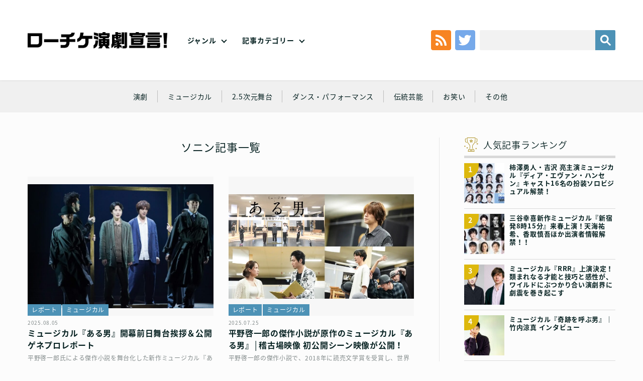

--- FILE ---
content_type: text/html; charset=UTF-8
request_url: https://engekisengen.com/genre/tag/%E3%82%BD%E3%83%8B%E3%83%B3/
body_size: 14383
content:
<!doctype html>
<!--[if lt IE 7]><html dir="ltr" lang="ja" prefix="og: https://ogp.me/ns#" class="no-js lt-ie9 lt-ie8 lt-ie7"><![endif]-->
<!--[if (IE 7)&!(IEMobile)]><html dir="ltr" lang="ja" prefix="og: https://ogp.me/ns#" class="no-js lt-ie9 lt-ie8"><![endif]-->
<!--[if (IE 8)&!(IEMobile)]><html dir="ltr" lang="ja" prefix="og: https://ogp.me/ns#" class="no-js lt-ie9"><![endif]-->
<!--[if gt IE 8]><!--> <html dir="ltr" lang="ja" prefix="og: https://ogp.me/ns#" class="no-js no-svg" xmlns="http://www.w3.org/1999/xhtml" xmlns:og="http://opengraphprotocol.org/schema/" xmlns:fb="http://www.facebook.com/2008/fbml"><!--<![endif]-->
<head>
	
	<!-- Google tag (gtag.js) --> <script async src="https://www.googletagmanager.com/gtag/js?id=G-4RG381K2K6"></script> <script>   window.dataLayer = window.dataLayer || [];   function gtag(){dataLayer.push(arguments);}   gtag('js', new Date());   gtag('config', 'G-4RG381K2K6'); </script>
	
<meta charset="utf-8">
<meta http-equiv="x-ua-compatible" content="ie=edge">
<!-- Mobile -->
<meta name="HandheldFriendly" content="True">
<meta name="MobileOptimized" content="320">
<meta name="viewport" content="width=device-width,initial-scale=1,maximum-scale=1,user-scalable=0" id="viewport">
<!--[if lt IE 9]>
  <script src="https://engekisengen.com/wp-content/themes/engeki/js/html5shiv.js"></script>
  <script src="http://html5shiv.googlecode.com/svn/trunk/html5.js"></script>
  <script src="http://ie7-js.googlecode.com/svn/version/2.1(beta4)/IE9.js"></script>
  <script src="https://css3-mediaqueries-js.googlecode.com/svn/trunk/css3-mediaqueries.js"></script>
  <script src="//api.html5media.info/1.1.8/html5media.min.js"></script>
<![endif]-->
<!--
	Favicons
	http://realfavicongenerator.net/
-->
<!-- <link rel="shortcut icon" href="https://engekisengen.com/wp-content/themes/engeki/img/favicon/favicon.ico">
<link rel="apple-touch-icon" sizes="180x180" href="https://engekisengen.com/wp-content/themes/engeki/img/favicons/apple-touch-icon.png">
<link rel="icon" type="image/png" sizes="32x32" href="https://engekisengen.com/wp-content/themes/engeki/img/favicons/favicon-32x32.png">
<link rel="icon" type="image/png" sizes="16x16" href="https://engekisengen.com/wp-content/themes/engeki/img/favicons/favicon-16x16.png">
<link rel="manifest" href="https://engekisengen.com/wp-content/themes/engeki/img/favicons/manifest.json">
<link rel="mask-icon" href="https://engekisengen.com/wp-content/themes/engeki/img/favicons/safari-pinned-tab.svg" color="#000">
<meta name="msapplication-TileColor" content="#000">
<meta name="msapplication-TileImage" content="https://engekisengen.com/wp-content/themes/engeki/img/favicons/mstile-150x150.png">
<meta name="theme-color" content="#000"> -->
<!-- CSS & Web Font -->
<link href="https://fonts.googleapis.com/earlyaccess/notosansjapanese.css" rel="stylesheet" />
<link href="https://engekisengen.com/wp-content/themes/engeki/css/normalize.css" rel="stylesheet" type="text/css">
<link href="https://engekisengen.com/wp-content/themes/engeki/css/animate.css" rel="stylesheet" type="text/css">
<link href="https://engekisengen.com/wp-content/themes/engeki/style.css" rel="stylesheet" type="text/css">
<!-- Other -->
<link rel="pingback" href="https://engekisengen.com/xmlrpc.php">
<!--
	jQuery
	Get the latest version at…
	File: https://jquery.com/download/
	CDN: https://code.jquery.com/
	All versions: https://code.jquery.com/jquery/
-->
<script src="https://code.jquery.com/jquery-3.3.1.min.js"></script>
<script src="https://code.jquery.com/jquery-migrate-3.0.0.min.js"></script>
<script>window.jQuery || document.write('<script src="https://engekisengen.com/wp-content/themes/engeki/js/jquery-3.3.1.min.js"><\/script>')</script>
<script> if (typeof jQuery.migrateWarnings == 'undefined') document.write('<script src="/vendor/js/jquery-migrate-3.0.0.min.js"><\/script>')</script>
<script>
	// Multi-version handling
	var jQuery3 = jQuery.noConflict(true);
</script>
<title>ソニン | ローチケ演劇宣言！</title>
	<style>img:is([sizes="auto" i], [sizes^="auto," i]) { contain-intrinsic-size: 3000px 1500px }</style>
	
		<!-- All in One SEO 4.5.5 - aioseo.com -->
		<meta name="robots" content="max-image-preview:large" />
		<link rel="canonical" href="https://engekisengen.com/genre/tag/%E3%82%BD%E3%83%8B%E3%83%B3/" />
		<link rel="next" href="https://engekisengen.com/genre/tag/%E3%82%BD%E3%83%8B%E3%83%B3/page/2/" />
		<meta name="generator" content="All in One SEO (AIOSEO) 4.5.5" />
		<meta name="google" content="nositelinkssearchbox" />
		<script type="application/ld+json" class="aioseo-schema">
			{"@context":"https:\/\/schema.org","@graph":[{"@type":"BreadcrumbList","@id":"https:\/\/engekisengen.com\/genre\/tag\/%E3%82%BD%E3%83%8B%E3%83%B3\/#breadcrumblist","itemListElement":[{"@type":"ListItem","@id":"https:\/\/engekisengen.com\/#listItem","position":1,"name":"\u5bb6","item":"https:\/\/engekisengen.com\/","nextItem":"https:\/\/engekisengen.com\/genre\/tag\/%e3%82%bd%e3%83%8b%e3%83%b3\/#listItem"},{"@type":"ListItem","@id":"https:\/\/engekisengen.com\/genre\/tag\/%e3%82%bd%e3%83%8b%e3%83%b3\/#listItem","position":2,"name":"\u30bd\u30cb\u30f3","previousItem":"https:\/\/engekisengen.com\/#listItem"}]},{"@type":"CollectionPage","@id":"https:\/\/engekisengen.com\/genre\/tag\/%E3%82%BD%E3%83%8B%E3%83%B3\/#collectionpage","url":"https:\/\/engekisengen.com\/genre\/tag\/%E3%82%BD%E3%83%8B%E3%83%B3\/","name":"\u30bd\u30cb\u30f3 | \u30ed\u30fc\u30c1\u30b1\u6f14\u5287\u5ba3\u8a00\uff01","inLanguage":"ja","isPartOf":{"@id":"https:\/\/engekisengen.com\/#website"},"breadcrumb":{"@id":"https:\/\/engekisengen.com\/genre\/tag\/%E3%82%BD%E3%83%8B%E3%83%B3\/#breadcrumblist"}},{"@type":"Organization","@id":"https:\/\/engekisengen.com\/#organization","name":"\u30ed\u30fc\u30c1\u30b1\u6f14\u5287\u5ba3\u8a00\uff01","url":"https:\/\/engekisengen.com\/"},{"@type":"WebSite","@id":"https:\/\/engekisengen.com\/#website","url":"https:\/\/engekisengen.com\/","name":"\u30ed\u30fc\u30c1\u30b1\u6f14\u5287\u5ba3\u8a00\uff01","description":"Just another WordPress site","inLanguage":"ja","publisher":{"@id":"https:\/\/engekisengen.com\/#organization"}}]}
		</script>
		<!-- All in One SEO -->

<link rel='dns-prefetch' href='//static.addtoany.com' />
<link rel="alternate" type="application/rss+xml" title="ローチケ演劇宣言！ &raquo; フィード" href="https://engekisengen.com/feed/" />
<link rel="alternate" type="application/rss+xml" title="ローチケ演劇宣言！ &raquo; コメントフィード" href="https://engekisengen.com/comments/feed/" />
<link rel="alternate" type="application/rss+xml" title="ローチケ演劇宣言！ &raquo; ソニン タグのフィード" href="https://engekisengen.com/genre/tag/%e3%82%bd%e3%83%8b%e3%83%b3/feed/" />
<script type="text/javascript">
/* <![CDATA[ */
window._wpemojiSettings = {"baseUrl":"https:\/\/s.w.org\/images\/core\/emoji\/15.0.3\/72x72\/","ext":".png","svgUrl":"https:\/\/s.w.org\/images\/core\/emoji\/15.0.3\/svg\/","svgExt":".svg","source":{"concatemoji":"https:\/\/engekisengen.com\/wp-includes\/js\/wp-emoji-release.min.js?ver=6.7.1"}};
/*! This file is auto-generated */
!function(i,n){var o,s,e;function c(e){try{var t={supportTests:e,timestamp:(new Date).valueOf()};sessionStorage.setItem(o,JSON.stringify(t))}catch(e){}}function p(e,t,n){e.clearRect(0,0,e.canvas.width,e.canvas.height),e.fillText(t,0,0);var t=new Uint32Array(e.getImageData(0,0,e.canvas.width,e.canvas.height).data),r=(e.clearRect(0,0,e.canvas.width,e.canvas.height),e.fillText(n,0,0),new Uint32Array(e.getImageData(0,0,e.canvas.width,e.canvas.height).data));return t.every(function(e,t){return e===r[t]})}function u(e,t,n){switch(t){case"flag":return n(e,"\ud83c\udff3\ufe0f\u200d\u26a7\ufe0f","\ud83c\udff3\ufe0f\u200b\u26a7\ufe0f")?!1:!n(e,"\ud83c\uddfa\ud83c\uddf3","\ud83c\uddfa\u200b\ud83c\uddf3")&&!n(e,"\ud83c\udff4\udb40\udc67\udb40\udc62\udb40\udc65\udb40\udc6e\udb40\udc67\udb40\udc7f","\ud83c\udff4\u200b\udb40\udc67\u200b\udb40\udc62\u200b\udb40\udc65\u200b\udb40\udc6e\u200b\udb40\udc67\u200b\udb40\udc7f");case"emoji":return!n(e,"\ud83d\udc26\u200d\u2b1b","\ud83d\udc26\u200b\u2b1b")}return!1}function f(e,t,n){var r="undefined"!=typeof WorkerGlobalScope&&self instanceof WorkerGlobalScope?new OffscreenCanvas(300,150):i.createElement("canvas"),a=r.getContext("2d",{willReadFrequently:!0}),o=(a.textBaseline="top",a.font="600 32px Arial",{});return e.forEach(function(e){o[e]=t(a,e,n)}),o}function t(e){var t=i.createElement("script");t.src=e,t.defer=!0,i.head.appendChild(t)}"undefined"!=typeof Promise&&(o="wpEmojiSettingsSupports",s=["flag","emoji"],n.supports={everything:!0,everythingExceptFlag:!0},e=new Promise(function(e){i.addEventListener("DOMContentLoaded",e,{once:!0})}),new Promise(function(t){var n=function(){try{var e=JSON.parse(sessionStorage.getItem(o));if("object"==typeof e&&"number"==typeof e.timestamp&&(new Date).valueOf()<e.timestamp+604800&&"object"==typeof e.supportTests)return e.supportTests}catch(e){}return null}();if(!n){if("undefined"!=typeof Worker&&"undefined"!=typeof OffscreenCanvas&&"undefined"!=typeof URL&&URL.createObjectURL&&"undefined"!=typeof Blob)try{var e="postMessage("+f.toString()+"("+[JSON.stringify(s),u.toString(),p.toString()].join(",")+"));",r=new Blob([e],{type:"text/javascript"}),a=new Worker(URL.createObjectURL(r),{name:"wpTestEmojiSupports"});return void(a.onmessage=function(e){c(n=e.data),a.terminate(),t(n)})}catch(e){}c(n=f(s,u,p))}t(n)}).then(function(e){for(var t in e)n.supports[t]=e[t],n.supports.everything=n.supports.everything&&n.supports[t],"flag"!==t&&(n.supports.everythingExceptFlag=n.supports.everythingExceptFlag&&n.supports[t]);n.supports.everythingExceptFlag=n.supports.everythingExceptFlag&&!n.supports.flag,n.DOMReady=!1,n.readyCallback=function(){n.DOMReady=!0}}).then(function(){return e}).then(function(){var e;n.supports.everything||(n.readyCallback(),(e=n.source||{}).concatemoji?t(e.concatemoji):e.wpemoji&&e.twemoji&&(t(e.twemoji),t(e.wpemoji)))}))}((window,document),window._wpemojiSettings);
/* ]]> */
</script>
<style id='wp-emoji-styles-inline-css' type='text/css'>

	img.wp-smiley, img.emoji {
		display: inline !important;
		border: none !important;
		box-shadow: none !important;
		height: 1em !important;
		width: 1em !important;
		margin: 0 0.07em !important;
		vertical-align: -0.1em !important;
		background: none !important;
		padding: 0 !important;
	}
</style>
<link rel='stylesheet' id='wp-block-library-css' href='https://engekisengen.com/wp-includes/css/dist/block-library/style.min.css?ver=6.7.1' type='text/css' media='all' />
<link rel='stylesheet' id='liquid-block-speech-css' href='https://engekisengen.com/wp-content/plugins/liquid-speech-balloon/css/block.css?ver=6.7.1' type='text/css' media='all' />
<style id='classic-theme-styles-inline-css' type='text/css'>
/*! This file is auto-generated */
.wp-block-button__link{color:#fff;background-color:#32373c;border-radius:9999px;box-shadow:none;text-decoration:none;padding:calc(.667em + 2px) calc(1.333em + 2px);font-size:1.125em}.wp-block-file__button{background:#32373c;color:#fff;text-decoration:none}
</style>
<style id='global-styles-inline-css' type='text/css'>
:root{--wp--preset--aspect-ratio--square: 1;--wp--preset--aspect-ratio--4-3: 4/3;--wp--preset--aspect-ratio--3-4: 3/4;--wp--preset--aspect-ratio--3-2: 3/2;--wp--preset--aspect-ratio--2-3: 2/3;--wp--preset--aspect-ratio--16-9: 16/9;--wp--preset--aspect-ratio--9-16: 9/16;--wp--preset--color--black: #000000;--wp--preset--color--cyan-bluish-gray: #abb8c3;--wp--preset--color--white: #ffffff;--wp--preset--color--pale-pink: #f78da7;--wp--preset--color--vivid-red: #cf2e2e;--wp--preset--color--luminous-vivid-orange: #ff6900;--wp--preset--color--luminous-vivid-amber: #fcb900;--wp--preset--color--light-green-cyan: #7bdcb5;--wp--preset--color--vivid-green-cyan: #00d084;--wp--preset--color--pale-cyan-blue: #8ed1fc;--wp--preset--color--vivid-cyan-blue: #0693e3;--wp--preset--color--vivid-purple: #9b51e0;--wp--preset--gradient--vivid-cyan-blue-to-vivid-purple: linear-gradient(135deg,rgba(6,147,227,1) 0%,rgb(155,81,224) 100%);--wp--preset--gradient--light-green-cyan-to-vivid-green-cyan: linear-gradient(135deg,rgb(122,220,180) 0%,rgb(0,208,130) 100%);--wp--preset--gradient--luminous-vivid-amber-to-luminous-vivid-orange: linear-gradient(135deg,rgba(252,185,0,1) 0%,rgba(255,105,0,1) 100%);--wp--preset--gradient--luminous-vivid-orange-to-vivid-red: linear-gradient(135deg,rgba(255,105,0,1) 0%,rgb(207,46,46) 100%);--wp--preset--gradient--very-light-gray-to-cyan-bluish-gray: linear-gradient(135deg,rgb(238,238,238) 0%,rgb(169,184,195) 100%);--wp--preset--gradient--cool-to-warm-spectrum: linear-gradient(135deg,rgb(74,234,220) 0%,rgb(151,120,209) 20%,rgb(207,42,186) 40%,rgb(238,44,130) 60%,rgb(251,105,98) 80%,rgb(254,248,76) 100%);--wp--preset--gradient--blush-light-purple: linear-gradient(135deg,rgb(255,206,236) 0%,rgb(152,150,240) 100%);--wp--preset--gradient--blush-bordeaux: linear-gradient(135deg,rgb(254,205,165) 0%,rgb(254,45,45) 50%,rgb(107,0,62) 100%);--wp--preset--gradient--luminous-dusk: linear-gradient(135deg,rgb(255,203,112) 0%,rgb(199,81,192) 50%,rgb(65,88,208) 100%);--wp--preset--gradient--pale-ocean: linear-gradient(135deg,rgb(255,245,203) 0%,rgb(182,227,212) 50%,rgb(51,167,181) 100%);--wp--preset--gradient--electric-grass: linear-gradient(135deg,rgb(202,248,128) 0%,rgb(113,206,126) 100%);--wp--preset--gradient--midnight: linear-gradient(135deg,rgb(2,3,129) 0%,rgb(40,116,252) 100%);--wp--preset--font-size--small: 13px;--wp--preset--font-size--medium: 20px;--wp--preset--font-size--large: 36px;--wp--preset--font-size--x-large: 42px;--wp--preset--spacing--20: 0.44rem;--wp--preset--spacing--30: 0.67rem;--wp--preset--spacing--40: 1rem;--wp--preset--spacing--50: 1.5rem;--wp--preset--spacing--60: 2.25rem;--wp--preset--spacing--70: 3.38rem;--wp--preset--spacing--80: 5.06rem;--wp--preset--shadow--natural: 6px 6px 9px rgba(0, 0, 0, 0.2);--wp--preset--shadow--deep: 12px 12px 50px rgba(0, 0, 0, 0.4);--wp--preset--shadow--sharp: 6px 6px 0px rgba(0, 0, 0, 0.2);--wp--preset--shadow--outlined: 6px 6px 0px -3px rgba(255, 255, 255, 1), 6px 6px rgba(0, 0, 0, 1);--wp--preset--shadow--crisp: 6px 6px 0px rgba(0, 0, 0, 1);}:where(.is-layout-flex){gap: 0.5em;}:where(.is-layout-grid){gap: 0.5em;}body .is-layout-flex{display: flex;}.is-layout-flex{flex-wrap: wrap;align-items: center;}.is-layout-flex > :is(*, div){margin: 0;}body .is-layout-grid{display: grid;}.is-layout-grid > :is(*, div){margin: 0;}:where(.wp-block-columns.is-layout-flex){gap: 2em;}:where(.wp-block-columns.is-layout-grid){gap: 2em;}:where(.wp-block-post-template.is-layout-flex){gap: 1.25em;}:where(.wp-block-post-template.is-layout-grid){gap: 1.25em;}.has-black-color{color: var(--wp--preset--color--black) !important;}.has-cyan-bluish-gray-color{color: var(--wp--preset--color--cyan-bluish-gray) !important;}.has-white-color{color: var(--wp--preset--color--white) !important;}.has-pale-pink-color{color: var(--wp--preset--color--pale-pink) !important;}.has-vivid-red-color{color: var(--wp--preset--color--vivid-red) !important;}.has-luminous-vivid-orange-color{color: var(--wp--preset--color--luminous-vivid-orange) !important;}.has-luminous-vivid-amber-color{color: var(--wp--preset--color--luminous-vivid-amber) !important;}.has-light-green-cyan-color{color: var(--wp--preset--color--light-green-cyan) !important;}.has-vivid-green-cyan-color{color: var(--wp--preset--color--vivid-green-cyan) !important;}.has-pale-cyan-blue-color{color: var(--wp--preset--color--pale-cyan-blue) !important;}.has-vivid-cyan-blue-color{color: var(--wp--preset--color--vivid-cyan-blue) !important;}.has-vivid-purple-color{color: var(--wp--preset--color--vivid-purple) !important;}.has-black-background-color{background-color: var(--wp--preset--color--black) !important;}.has-cyan-bluish-gray-background-color{background-color: var(--wp--preset--color--cyan-bluish-gray) !important;}.has-white-background-color{background-color: var(--wp--preset--color--white) !important;}.has-pale-pink-background-color{background-color: var(--wp--preset--color--pale-pink) !important;}.has-vivid-red-background-color{background-color: var(--wp--preset--color--vivid-red) !important;}.has-luminous-vivid-orange-background-color{background-color: var(--wp--preset--color--luminous-vivid-orange) !important;}.has-luminous-vivid-amber-background-color{background-color: var(--wp--preset--color--luminous-vivid-amber) !important;}.has-light-green-cyan-background-color{background-color: var(--wp--preset--color--light-green-cyan) !important;}.has-vivid-green-cyan-background-color{background-color: var(--wp--preset--color--vivid-green-cyan) !important;}.has-pale-cyan-blue-background-color{background-color: var(--wp--preset--color--pale-cyan-blue) !important;}.has-vivid-cyan-blue-background-color{background-color: var(--wp--preset--color--vivid-cyan-blue) !important;}.has-vivid-purple-background-color{background-color: var(--wp--preset--color--vivid-purple) !important;}.has-black-border-color{border-color: var(--wp--preset--color--black) !important;}.has-cyan-bluish-gray-border-color{border-color: var(--wp--preset--color--cyan-bluish-gray) !important;}.has-white-border-color{border-color: var(--wp--preset--color--white) !important;}.has-pale-pink-border-color{border-color: var(--wp--preset--color--pale-pink) !important;}.has-vivid-red-border-color{border-color: var(--wp--preset--color--vivid-red) !important;}.has-luminous-vivid-orange-border-color{border-color: var(--wp--preset--color--luminous-vivid-orange) !important;}.has-luminous-vivid-amber-border-color{border-color: var(--wp--preset--color--luminous-vivid-amber) !important;}.has-light-green-cyan-border-color{border-color: var(--wp--preset--color--light-green-cyan) !important;}.has-vivid-green-cyan-border-color{border-color: var(--wp--preset--color--vivid-green-cyan) !important;}.has-pale-cyan-blue-border-color{border-color: var(--wp--preset--color--pale-cyan-blue) !important;}.has-vivid-cyan-blue-border-color{border-color: var(--wp--preset--color--vivid-cyan-blue) !important;}.has-vivid-purple-border-color{border-color: var(--wp--preset--color--vivid-purple) !important;}.has-vivid-cyan-blue-to-vivid-purple-gradient-background{background: var(--wp--preset--gradient--vivid-cyan-blue-to-vivid-purple) !important;}.has-light-green-cyan-to-vivid-green-cyan-gradient-background{background: var(--wp--preset--gradient--light-green-cyan-to-vivid-green-cyan) !important;}.has-luminous-vivid-amber-to-luminous-vivid-orange-gradient-background{background: var(--wp--preset--gradient--luminous-vivid-amber-to-luminous-vivid-orange) !important;}.has-luminous-vivid-orange-to-vivid-red-gradient-background{background: var(--wp--preset--gradient--luminous-vivid-orange-to-vivid-red) !important;}.has-very-light-gray-to-cyan-bluish-gray-gradient-background{background: var(--wp--preset--gradient--very-light-gray-to-cyan-bluish-gray) !important;}.has-cool-to-warm-spectrum-gradient-background{background: var(--wp--preset--gradient--cool-to-warm-spectrum) !important;}.has-blush-light-purple-gradient-background{background: var(--wp--preset--gradient--blush-light-purple) !important;}.has-blush-bordeaux-gradient-background{background: var(--wp--preset--gradient--blush-bordeaux) !important;}.has-luminous-dusk-gradient-background{background: var(--wp--preset--gradient--luminous-dusk) !important;}.has-pale-ocean-gradient-background{background: var(--wp--preset--gradient--pale-ocean) !important;}.has-electric-grass-gradient-background{background: var(--wp--preset--gradient--electric-grass) !important;}.has-midnight-gradient-background{background: var(--wp--preset--gradient--midnight) !important;}.has-small-font-size{font-size: var(--wp--preset--font-size--small) !important;}.has-medium-font-size{font-size: var(--wp--preset--font-size--medium) !important;}.has-large-font-size{font-size: var(--wp--preset--font-size--large) !important;}.has-x-large-font-size{font-size: var(--wp--preset--font-size--x-large) !important;}
:where(.wp-block-post-template.is-layout-flex){gap: 1.25em;}:where(.wp-block-post-template.is-layout-grid){gap: 1.25em;}
:where(.wp-block-columns.is-layout-flex){gap: 2em;}:where(.wp-block-columns.is-layout-grid){gap: 2em;}
:root :where(.wp-block-pullquote){font-size: 1.5em;line-height: 1.6;}
</style>
<link rel='stylesheet' id='wordpress-popular-posts-css-css' href='https://engekisengen.com/wp-content/plugins/wordpress-popular-posts/assets/css/wpp.css?ver=6.4.0' type='text/css' media='all' />
<link rel='stylesheet' id='addtoany-css' href='https://engekisengen.com/wp-content/plugins/add-to-any/addtoany.min.css?ver=1.16' type='text/css' media='all' />
<script type="text/javascript" id="addtoany-core-js-before">
/* <![CDATA[ */
window.a2a_config=window.a2a_config||{};a2a_config.callbacks=[];a2a_config.overlays=[];a2a_config.templates={};a2a_localize = {
	Share: "共有",
	Save: "ブックマーク",
	Subscribe: "購読",
	Email: "メール",
	Bookmark: "ブックマーク",
	ShowAll: "すべて表示する",
	ShowLess: "小さく表示する",
	FindServices: "サービスを探す",
	FindAnyServiceToAddTo: "追加するサービスを今すぐ探す",
	PoweredBy: "Powered by",
	ShareViaEmail: "メールでシェアする",
	SubscribeViaEmail: "メールで購読する",
	BookmarkInYourBrowser: "ブラウザにブックマーク",
	BookmarkInstructions: "このページをブックマークするには、 Ctrl+D または \u2318+D を押下。",
	AddToYourFavorites: "お気に入りに追加",
	SendFromWebOrProgram: "任意のメールアドレスまたはメールプログラムから送信",
	EmailProgram: "メールプログラム",
	More: "詳細&#8230;",
	ThanksForSharing: "共有ありがとうございます !",
	ThanksForFollowing: "フォローありがとうございます !"
};
/* ]]> */
</script>
<script type="text/javascript" async src="https://static.addtoany.com/menu/page.js" id="addtoany-core-js"></script>
<script type="text/javascript" src="https://engekisengen.com/wp-includes/js/jquery/jquery.min.js?ver=3.7.1" id="jquery-core-js"></script>
<script type="text/javascript" src="https://engekisengen.com/wp-includes/js/jquery/jquery-migrate.min.js?ver=3.4.1" id="jquery-migrate-js"></script>
<script type="text/javascript" async src="https://engekisengen.com/wp-content/plugins/add-to-any/addtoany.min.js?ver=1.1" id="addtoany-jquery-js"></script>
<script type="application/json" id="wpp-json">

{"sampling_active":0,"sampling_rate":100,"ajax_url":"https:\/\/engekisengen.com\/wp-json\/wordpress-popular-posts\/v1\/popular-posts","api_url":"https:\/\/engekisengen.com\/wp-json\/wordpress-popular-posts","ID":0,"token":"b2caecbcab","lang":0,"debug":0}

</script>
<script type="text/javascript" src="https://engekisengen.com/wp-content/plugins/wordpress-popular-posts/assets/js/wpp.min.js?ver=6.4.0" id="wpp-js-js"></script>
<link rel="https://api.w.org/" href="https://engekisengen.com/wp-json/" /><link rel="alternate" title="JSON" type="application/json" href="https://engekisengen.com/wp-json/wp/v2/tags/109" /><link rel="EditURI" type="application/rsd+xml" title="RSD" href="https://engekisengen.com/xmlrpc.php?rsd" />
<style type="text/css">.liquid-speech-balloon-00 .liquid-speech-balloon-avatar { background-image: url("https://engekisengen.com/wp-content/uploads/2022/02/toumei.png"); } .liquid-speech-balloon-01 .liquid-speech-balloon-avatar { background-image: url("https://engekisengen.com/wp-content/uploads/2022/02/thumb_shira.png"); } .liquid-speech-balloon-02 .liquid-speech-balloon-avatar { background-image: url("https://engekisengen.com/wp-content/uploads/2022/02/thumb_ozawa.png"); } .liquid-speech-balloon-03 .liquid-speech-balloon-avatar { background-image: url("https://engekisengen.com/wp-content/uploads/2022/02/thumb____.png"); } .liquid-speech-balloon-04 .liquid-speech-balloon-avatar { background-image: url("https://engekisengen.com/wp-content/uploads/2026/01/katagirimiho2.png"); } .liquid-speech-balloon-05 .liquid-speech-balloon-avatar { background-image: url("https://engekisengen.com/wp-content/uploads/2022/08/4a76b158301c98d96ad924d75ea80abd.png"); } .liquid-speech-balloon-06 .liquid-speech-balloon-avatar { background-image: url("https://engekisengen.com/wp-content/uploads/2022/02/thumb_tokunaga.png"); } .liquid-speech-balloon-07 .liquid-speech-balloon-avatar { background-image: url("https://engekisengen.com/wp-content/uploads/2022/02/thumb_kono.png"); } .liquid-speech-balloon-08 .liquid-speech-balloon-avatar { background-image: url("https://engekisengen.com/wp-content/uploads/2022/02/thumb_nakagawa.png"); } .liquid-speech-balloon-09 .liquid-speech-balloon-avatar { background-image: url("https://engekisengen.com/wp-content/uploads/2022/04/Micros.png"); } .liquid-speech-balloon-10 .liquid-speech-balloon-avatar { background-image: url("https://engekisengen.com/wp-content/uploads/2022/02/thumb__.png"); } .liquid-speech-balloon-11 .liquid-speech-balloon-avatar { background-image: url("https://engekisengen.com/wp-content/uploads/2022/02/thumb_maru.png"); } .liquid-speech-balloon-12 .liquid-speech-balloon-avatar { background-image: url("https://engekisengen.com/wp-content/uploads/2022/02/thumb_ta.png"); } .liquid-speech-balloon-13 .liquid-speech-balloon-avatar { background-image: url("https://engekisengen.com/wp-content/uploads/2022/02/thumb_yokokawa.png"); } .liquid-speech-balloon-14 .liquid-speech-balloon-avatar { background-image: url("https://engekisengen.com/wp-content/uploads/2022/02/thumb_oouchi.png"); } .liquid-speech-balloon-15 .liquid-speech-balloon-avatar { background-image: url("https://engekisengen.com/wp-content/uploads/2022/07/2cd61c210f71ca825ebc9c1aef90884c-1.png"); } .liquid-speech-balloon-16 .liquid-speech-balloon-avatar { background-image: url("https://engekisengen.com/wp-content/uploads/2022/03/yamazakikenta.png"); } .liquid-speech-balloon-17 .liquid-speech-balloon-avatar { background-image: url("https://engekisengen.com/wp-content/uploads/2022/04/iwamura.png"); } .liquid-speech-balloon-18 .liquid-speech-balloon-avatar { background-image: url("https://engekisengen.com/wp-content/uploads/2025/01/3da91e373a1d5f5ed112510c9f311967.jpg"); } .liquid-speech-balloon-19 .liquid-speech-balloon-avatar { background-image: url("https://engekisengen.com/wp-content/uploads/2022/11/79c48a9b277caafbbb8975c34885c8cb.jpg"); } .liquid-speech-balloon-20 .liquid-speech-balloon-avatar { background-image: url("https://engekisengen.com/wp-content/uploads/2023/01/e43536bf3f028f13c472819df1daf507.png"); } .liquid-speech-balloon-21 .liquid-speech-balloon-avatar { background-image: url("https://engekisengen.com/wp-content/uploads/2023/04/d3039070-e406-47b9-983f-91c383b7a426.jpg"); } .liquid-speech-balloon-22 .liquid-speech-balloon-avatar { background-image: url("https://engekisengen.com/wp-content/uploads/2023/07/igita01.jpg"); } .liquid-speech-balloon-23 .liquid-speech-balloon-avatar { background-image: url("https://engekisengen.com/wp-content/uploads/2023/07/061385699b3ca887b4a0e9f4772dd331.jpg"); } .liquid-speech-balloon-24 .liquid-speech-balloon-avatar { background-image: url("https://engekisengen.com/wp-content/uploads/2023/07/534457e0b109cf40caf152d4607ce44a.jpg"); } .liquid-speech-balloon-25 .liquid-speech-balloon-avatar { background-image: url("https://engekisengen.com/wp-content/uploads/2023/09/dc3906fa36975677399f54888b6184b8.jpg"); } .liquid-speech-balloon-26 .liquid-speech-balloon-avatar { background-image: url("https://engekisengen.com/wp-content/uploads/2023/09/d7061221202d1bd30481986e81bdd31d.jpg"); } .liquid-speech-balloon-27 .liquid-speech-balloon-avatar { background-image: url("https://engekisengen.com/wp-content/uploads/2023/09/7a9189f5e1db645f539012921bb19c42.jpg"); } .liquid-speech-balloon-28 .liquid-speech-balloon-avatar { background-image: url("https://engekisengen.com/wp-content/uploads/2023/09/9261e2e7dd2f2dc153de8a70f894132f.jpg"); } .liquid-speech-balloon-29 .liquid-speech-balloon-avatar { background-image: url("https://engekisengen.com/wp-content/uploads/2023/12/a52c122989b1c6ee53371cb9ac4d6deb.jpg"); } .liquid-speech-balloon-30 .liquid-speech-balloon-avatar { background-image: url("https://engekisengen.com/wp-content/uploads/2024/02/71e31d897b00aaecf7782fb24cbfed7d.jpg"); } .liquid-speech-balloon-31 .liquid-speech-balloon-avatar { background-image: url("https://engekisengen.com/wp-content/uploads/2024/07/fbecf03019a75c41d6d4ebee1c95e157.jpg"); } .liquid-speech-balloon-32 .liquid-speech-balloon-avatar { background-image: url("https://engekisengen.com/wp-content/uploads/2025/03/c45a4b75da918aa8e79972fd2c8d6e26.jpg"); } .liquid-speech-balloon-33 .liquid-speech-balloon-avatar { background-image: url("https://engekisengen.com/wp-content/uploads/2025/07/ogura.jpg"); } .liquid-speech-balloon-34 .liquid-speech-balloon-avatar { background-image: url("https://engekisengen.com/wp-content/uploads/2025/07/n00.jpg"); } .liquid-speech-balloon-35 .liquid-speech-balloon-avatar { background-image: url("https://engekisengen.com/wp-content/uploads/2025/12/icon.jpg"); } .liquid-speech-balloon-36 .liquid-speech-balloon-avatar { background-image: url("https://engekisengen.com/wp-content/uploads/2025/12/4b7fa4457c81aebc894c46fbd8f086fd-2.jpg"); } .liquid-speech-balloon-01 .liquid-speech-balloon-avatar::after { content: "白"; } .liquid-speech-balloon-02 .liquid-speech-balloon-avatar::after { content: "小沢道成"; } .liquid-speech-balloon-03 .liquid-speech-balloon-avatar::after { content: "安藤玉恵"; } .liquid-speech-balloon-04 .liquid-speech-balloon-avatar::after { content: "片桐美穂"; } .liquid-speech-balloon-05 .liquid-speech-balloon-avatar::after { content: "田代明"; } .liquid-speech-balloon-06 .liquid-speech-balloon-avatar::after { content: "徳永京子"; } .liquid-speech-balloon-07 .liquid-speech-balloon-avatar::after { content: "河野桃子"; } .liquid-speech-balloon-08 .liquid-speech-balloon-avatar::after { content: "中川實穗"; } .liquid-speech-balloon-09 .liquid-speech-balloon-avatar::after { content: "古内かほ"; } .liquid-speech-balloon-10 .liquid-speech-balloon-avatar::after { content: "マロ"; } .liquid-speech-balloon-11 .liquid-speech-balloon-avatar::after { content: "まる"; } .liquid-speech-balloon-12 .liquid-speech-balloon-avatar::after { content: "た"; } .liquid-speech-balloon-13 .liquid-speech-balloon-avatar::after { content: "横川良明"; } .liquid-speech-balloon-14 .liquid-speech-balloon-avatar::after { content: "大内弓子"; } .liquid-speech-balloon-15 .liquid-speech-balloon-avatar::after { content: "日高ボブ美"; } .liquid-speech-balloon-16 .liquid-speech-balloon-avatar::after { content: "山崎健太"; } .liquid-speech-balloon-17 .liquid-speech-balloon-avatar::after { content: "岩村美佳"; } .liquid-speech-balloon-18 .liquid-speech-balloon-avatar::after { content: "東野良平"; } .liquid-speech-balloon-19 .liquid-speech-balloon-avatar::after { content: "海路"; } .liquid-speech-balloon-20 .liquid-speech-balloon-avatar::after { content: "高野ゆらこ"; } .liquid-speech-balloon-21 .liquid-speech-balloon-avatar::after { content: "萩田頌豊与"; } .liquid-speech-balloon-22 .liquid-speech-balloon-avatar::after { content: "異儀田夏葉"; } .liquid-speech-balloon-23 .liquid-speech-balloon-avatar::after { content: "釣木文恵"; } .liquid-speech-balloon-24 .liquid-speech-balloon-avatar::after { content: "井ノ口裕子"; } .liquid-speech-balloon-25 .liquid-speech-balloon-avatar::after { content: "瀬戸さおり"; } .liquid-speech-balloon-26 .liquid-speech-balloon-avatar::after { content: "菅原永二"; } .liquid-speech-balloon-27 .liquid-speech-balloon-avatar::after { content: "青柳翔"; } .liquid-speech-balloon-28 .liquid-speech-balloon-avatar::after { content: "高橋惠子"; } .liquid-speech-balloon-29 .liquid-speech-balloon-avatar::after { content: "佐久間麻由"; } .liquid-speech-balloon-30 .liquid-speech-balloon-avatar::after { content: "滑川喬樹"; } .liquid-speech-balloon-31 .liquid-speech-balloon-avatar::after { content: "野田慈伸"; } .liquid-speech-balloon-32 .liquid-speech-balloon-avatar::after { content: "吉永美和子"; } .liquid-speech-balloon-33 .liquid-speech-balloon-avatar::after { content: "尾倉ケント"; } .liquid-speech-balloon-34 .liquid-speech-balloon-avatar::after { content: "サンプル"; } .liquid-speech-balloon-35 .liquid-speech-balloon-avatar::after { content: "椎木樹人"; } .liquid-speech-balloon-36 .liquid-speech-balloon-avatar::after { content: "尾崎優人"; } </style>
            <style id="wpp-loading-animation-styles">@-webkit-keyframes bgslide{from{background-position-x:0}to{background-position-x:-200%}}@keyframes bgslide{from{background-position-x:0}to{background-position-x:-200%}}.wpp-widget-placeholder,.wpp-widget-block-placeholder,.wpp-shortcode-placeholder{margin:0 auto;width:60px;height:3px;background:#dd3737;background:linear-gradient(90deg,#dd3737 0%,#571313 10%,#dd3737 100%);background-size:200% auto;border-radius:3px;-webkit-animation:bgslide 1s infinite linear;animation:bgslide 1s infinite linear}</style>
            <link rel="icon" href="https://engekisengen.com/wp-content/uploads/2023/07/logo_230710-120x120.ico" sizes="32x32" />
<link rel="icon" href="https://engekisengen.com/wp-content/uploads/2023/07/logo_230710.ico" sizes="192x192" />
<link rel="apple-touch-icon" href="https://engekisengen.com/wp-content/uploads/2023/07/logo_230710.ico" />
<meta name="msapplication-TileImage" content="https://engekisengen.com/wp-content/uploads/2023/07/logo_230710.ico" />
		<style type="text/css" id="wp-custom-css">
			ul.sub_nav li {
    padding: 0 20px;
}

		</style>
		<link href="https://engekisengen.com/wp-content/themes/engeki/override.css" rel="stylesheet" type="text/css">

</head>
<body class="archive tag tag-109" itemscope itemtype="http://schema.org/WebPage"  oncontextmenu="return false;">

<!--[if lt IE 8]>
	<p class="browserupgrade">You are using an <strong>outdated</strong> browser. Please <a href="http://browsehappy.com/">upgrade your browser</a> to improve your experience.</p>
<![endif]-->

<!-- Root -->
<div id="root" class="root">

	
<!-- Header -->
<header role="banner" id="header" class="header">
	<div class="inner">
		<!-- Logo -->
		<h1>
			<a href="/" class="logo"><img src="https://engekisengen.com/wp-content/themes/engeki/img/logo.png" alt=""></a>
		</h1>

		<!-- Menu Toggle -->
		<div id="nav-toggle" class="sp">
			<span></span><span></span><span></span>
		</div>
		<!-- Search Toggle -->
		<div id="search-toggle" class="sp">
			<img width="27px" src="https://engekisengen.com/wp-content/themes/engeki/img/header/search-toggle.svg" alt="検索">
		</div>

		<!-- Dropdown Navigation -->
		<nav role="navigation" id="g_nav">
			<ul id="menu-genre" class="g_nav_ul"><li id="menu-item-84" class="arrow menu-item menu-item-type-custom menu-item-object-custom menu-item-has-children menu-item-84"><a>ジャンル</a>
<ul class="sub-menu">
	<li id="menu-item-82" class="menu-item menu-item-type-taxonomy menu-item-object-genre menu-item-82"><a href="https://engekisengen.com/genre/genre/play/">演劇</a></li>
	<li id="menu-item-80" class="menu-item menu-item-type-taxonomy menu-item-object-genre menu-item-80"><a href="https://engekisengen.com/genre/genre/musical/">ミュージカル</a></li>
	<li id="menu-item-77" class="menu-item menu-item-type-taxonomy menu-item-object-genre menu-item-77"><a href="https://engekisengen.com/genre/genre/2_5d/">2.5次元舞台</a></li>
	<li id="menu-item-83" class="isLong menu-item menu-item-type-taxonomy menu-item-object-genre menu-item-83"><a href="https://engekisengen.com/genre/genre/dance-performance/">ダンス・パフォーマンス</a></li>
	<li id="menu-item-81" class="menu-item menu-item-type-taxonomy menu-item-object-genre menu-item-81"><a href="https://engekisengen.com/genre/genre/tranditional/">伝統芸能</a></li>
	<li id="menu-item-78" class="menu-item menu-item-type-taxonomy menu-item-object-genre menu-item-78"><a href="https://engekisengen.com/genre/genre/comedy/">お笑い</a></li>
	<li id="menu-item-92087" class="isLong menu-item menu-item-type-taxonomy menu-item-object-genre menu-item-92087"><a href="https://engekisengen.com/genre/genre/engekisengenbeta/">演劇宣言β版記事</a></li>
	<li id="menu-item-79" class="menu-item menu-item-type-taxonomy menu-item-object-genre menu-item-79"><a href="https://engekisengen.com/genre/genre/other/">その他</a></li>
</ul>
</li>
</ul><ul id="menu-category" class="g_nav_ul"><li id="menu-item-76" class="arrow menu-item menu-item-type-custom menu-item-object-custom menu-item-has-children menu-item-76"><a>記事カテゴリー</a>
<ul class="sub-menu">
	<li id="menu-item-73" class="menu-item menu-item-type-taxonomy menu-item-object-category menu-item-73"><a href="https://engekisengen.com/genre/category/news/">ニュース</a></li>
	<li id="menu-item-72" class="menu-item menu-item-type-taxonomy menu-item-object-category menu-item-72"><a href="https://engekisengen.com/genre/category/interview/">インタビュー</a></li>
	<li id="menu-item-75" class="menu-item menu-item-type-taxonomy menu-item-object-category menu-item-75"><a href="https://engekisengen.com/genre/category/column/">連載</a></li>
	<li id="menu-item-74" class="menu-item menu-item-type-taxonomy menu-item-object-category menu-item-74"><a href="https://engekisengen.com/genre/category/report/">レポート</a></li>
	<li id="menu-item-11523" class="menu-item menu-item-type-taxonomy menu-item-object-category menu-item-11523"><a href="https://engekisengen.com/genre/category/ticket-info/">チケット情報</a></li>
	<li id="menu-item-92088" class="menu-item menu-item-type-taxonomy menu-item-object-category menu-item-92088"><a href="https://engekisengen.com/genre/category/archive/">アーカイブ</a></li>
</ul>
</li>
</ul>			<div class="g_nav_sns">
				<a class="g_nav_sns-a" href="/feed/" target="_blank"><img width="40px" src="https://engekisengen.com/wp-content/themes/engeki/img/header/rss.svg" alt="RSS"></a>
				<a class="g_nav_sns-a" href="https://twitter.com/l_tike_stage" target="_blank"><img width="40px" src="https://engekisengen.com/wp-content/themes/engeki/img/header/twitter.svg" alt="Twitter"></a>
			</div><!-- .g_navi-sns -->
		</nav>

		<!-- Search -->
		<form id="header-form" class="header-form" role="search" method="get" action="https://engekisengen.com/">
			<a href="/feed/" target="_blank"><img src="https://engekisengen.com/wp-content/themes/engeki/img/header/rss.svg" alt="RSS"></a>
			<a href="https://twitter.com/l_tike_stage" target="_blank"><img src="https://engekisengen.com/wp-content/themes/engeki/img/header/twitter.svg" alt="Twitter"></a>
			<input type="search" name="s"><button type="submit"><img src="https://engekisengen.com/wp-content/themes/engeki/img/header/search.svg" alt="キーワード検索"></button>
			<!-- <input type="search" name="s"><input type="image" src="https://engekisengen.com/wp-content/themes/engeki/img/header/search.svg" alt="キーワード検索"> -->
		</form>

	</div><!-- .inner -->
</header>	
	<!-- Sub Navigation -->
	<nav id="sub_nav" class="wow fadeIn" data-wow-duration="1.5s">
		<ul id="menu-sub-navigation" class="sub_nav"><li id="menu-item-99" class="menu-item menu-item-type-taxonomy menu-item-object-genre menu-item-99"><a href="https://engekisengen.com/genre/genre/play/">演劇</a></li>
<li id="menu-item-97" class="menu-item menu-item-type-taxonomy menu-item-object-genre menu-item-97"><a href="https://engekisengen.com/genre/genre/musical/">ミュージカル</a></li>
<li id="menu-item-93" class="menu-item menu-item-type-taxonomy menu-item-object-genre menu-item-93"><a href="https://engekisengen.com/genre/genre/2_5d/">2.5次元舞台</a></li>
<li id="menu-item-96" class="menu-item menu-item-type-taxonomy menu-item-object-genre menu-item-96"><a href="https://engekisengen.com/genre/genre/dance-performance/">ダンス・パフォーマンス</a></li>
<li id="menu-item-98" class="menu-item menu-item-type-taxonomy menu-item-object-genre menu-item-98"><a href="https://engekisengen.com/genre/genre/tranditional/">伝統芸能</a></li>
<li id="menu-item-94" class="menu-item menu-item-type-taxonomy menu-item-object-genre menu-item-94"><a href="https://engekisengen.com/genre/genre/comedy/">お笑い</a></li>
<li id="menu-item-95" class="menu-item menu-item-type-taxonomy menu-item-object-genre menu-item-95"><a href="https://engekisengen.com/genre/genre/other/">その他</a></li>
</ul>	</nav><!-- #sub_nav -->

	<!-- Main -->
		<main id="main" class="normal" role="main">
		<div class="inner clearfix">
<div class="contents">

	<section class="post_list">
				<h2 class="headline"><span>ソニン記事一覧</span></h2>
		<div class="posts-row">
			
<div class="post_box wow fadeIn" data-wow-duration="1.5s">
	<div class="thumb">
		<a class="thumb-a" href="https://engekisengen.com/genre/musical/114492/" title="ミュージカル『ある男』開幕前日舞台挨拶＆公開ゲネプロレポート">
			<img width="770" height="513" src="https://engekisengen.com/wp-content/uploads/2025/08/fd30fd32aab53ccf5d078c8f359d34d2-770x513.jpg" class="attachment-large size-large wp-post-image" alt="" decoding="async" fetchpriority="high" srcset="https://engekisengen.com/wp-content/uploads/2025/08/fd30fd32aab53ccf5d078c8f359d34d2-770x513.jpg 770w, https://engekisengen.com/wp-content/uploads/2025/08/fd30fd32aab53ccf5d078c8f359d34d2-370x247.jpg 370w, https://engekisengen.com/wp-content/uploads/2025/08/fd30fd32aab53ccf5d078c8f359d34d2-1536x1024.jpg 1536w, https://engekisengen.com/wp-content/uploads/2025/08/fd30fd32aab53ccf5d078c8f359d34d2-2048x1365.jpg 2048w" sizes="(max-width: 770px) 100vw, 770px" />		</a>
		<ul class="cat">
			<li><a href="https://engekisengen.com/genre/category/report/">レポート</a></li><li><a href="https://engekisengen.com/genre/genre/musical/">ミュージカル</a></li>		</ul>
	</div><!-- .thumb -->
	<p class="date">2025.08.05</p>
	<h3>
		<a href="https://engekisengen.com/genre/musical/114492/" title="ミュージカル『ある男』開幕前日舞台挨拶＆公開ゲネプロレポート">
			ミュージカル『ある男』開幕前日舞台挨拶＆公開ゲネプロレポート		</a>
	</h3>
	<p class="post_read">平野啓一郎氏による傑作小説を舞台化した新作ミュージカル『ある男』の世界初演が、８月4日に東京建物 Bri…</p>
</div>
<div class="post_box wow fadeIn" data-wow-duration="1.5s">
	<div class="thumb">
		<a class="thumb-a" href="https://engekisengen.com/genre/musical/113450/" title="平野啓一郎の傑作小説が原作のミュージカル『ある男』│稽古場映像 初公開シーン映像が公開！">
			<img width="700" height="394" src="https://engekisengen.com/wp-content/uploads/2025/07/amankeiko.jpg" class="attachment-large size-large wp-post-image" alt="" decoding="async" srcset="https://engekisengen.com/wp-content/uploads/2025/07/amankeiko.jpg 700w, https://engekisengen.com/wp-content/uploads/2025/07/amankeiko-370x208.jpg 370w" sizes="(max-width: 700px) 100vw, 700px" />		</a>
		<ul class="cat">
			<li><a href="https://engekisengen.com/genre/category/report/">レポート</a></li><li><a href="https://engekisengen.com/genre/genre/musical/">ミュージカル</a></li>		</ul>
	</div><!-- .thumb -->
	<p class="date">2025.07.25</p>
	<h3>
		<a href="https://engekisengen.com/genre/musical/113450/" title="平野啓一郎の傑作小説が原作のミュージカル『ある男』│稽古場映像 初公開シーン映像が公開！">
			平野啓一郎の傑作小説が原作のミュージカル『ある男』│稽古場映像 初公開シーン映像が公開！		</a>
	</h3>
	<p class="post_read">平野啓一郎の傑作小説で、2018年に読売文学賞を受賞し、世界中で翻訳された長編小説『ある男』。その物語…</p>
</div>
<div class="post_box wow fadeIn" data-wow-duration="1.5s">
	<div class="thumb">
		<a class="thumb-a" href="https://engekisengen.com/genre/musical/113651/" title="ミュージカル『ある男』稽古場初披露！">
			<img width="770" height="513" src="https://engekisengen.com/wp-content/uploads/2025/07/main-1-770x513.png" class="attachment-large size-large wp-post-image" alt="" decoding="async" srcset="https://engekisengen.com/wp-content/uploads/2025/07/main-1-770x513.png 770w, https://engekisengen.com/wp-content/uploads/2025/07/main-1-370x247.png 370w, https://engekisengen.com/wp-content/uploads/2025/07/main-1-1536x1024.png 1536w, https://engekisengen.com/wp-content/uploads/2025/07/main-1.png 2048w" sizes="(max-width: 770px) 100vw, 770px" />		</a>
		<ul class="cat">
			<li><a href="https://engekisengen.com/genre/category/report/">レポート</a></li><li><a href="https://engekisengen.com/genre/genre/musical/">ミュージカル</a></li>		</ul>
	</div><!-- .thumb -->
	<p class="date">2025.07.19</p>
	<h3>
		<a href="https://engekisengen.com/genre/musical/113651/" title="ミュージカル『ある男』稽古場初披露！">
			ミュージカル『ある男』稽古場初披露！		</a>
	</h3>
	<p class="post_read">前列左より）濱田めぐみ、浦井健治、小池徹平、ソニン　後列左より）瀬戸山美咲、上原理生、鹿賀丈史、知…</p>
</div>
<div class="post_box wow fadeIn" data-wow-duration="1.5s">
	<div class="thumb">
		<a class="thumb-a" href="https://engekisengen.com/genre/musical/110476/" title="【抽選で16名様に直筆サイン入りパネルプレゼント！】ミュージカル『ある男』開幕記念パネル展示のお知らせ">
			<img width="770" height="379" src="https://engekisengen.com/wp-content/uploads/2025/05/IMG_7064-770x379.jpeg" class="attachment-large size-large wp-post-image" alt="" decoding="async" srcset="https://engekisengen.com/wp-content/uploads/2025/05/IMG_7064-770x379.jpeg 770w, https://engekisengen.com/wp-content/uploads/2025/05/IMG_7064-370x182.jpeg 370w, https://engekisengen.com/wp-content/uploads/2025/05/IMG_7064-1536x756.jpeg 1536w, https://engekisengen.com/wp-content/uploads/2025/05/IMG_7064-2048x1008.jpeg 2048w" sizes="(max-width: 770px) 100vw, 770px" />		</a>
		<ul class="cat">
			<li><a href="https://engekisengen.com/genre/category/news/">ニュース</a></li><li><a href="https://engekisengen.com/genre/genre/musical/">ミュージカル</a></li>		</ul>
	</div><!-- .thumb -->
	<p class="date">2025.07.11</p>
	<h3>
		<a href="https://engekisengen.com/genre/musical/110476/" title="【抽選で16名様に直筆サイン入りパネルプレゼント！】ミュージカル『ある男』開幕記念パネル展示のお知らせ">
			【抽選で16名様に直筆サイン入りパネルプレゼント！】ミュージカル『ある男』開幕記念パネル展示のお知らせ		</a>
	</h3>
	<p class="post_read">※パネルイメージ（上：バージョンA／下：バージョンB） 8月4日(月)に世界初演を迎えるミュージカル『ある…</p>
</div>
<div class="post_box wow fadeIn" data-wow-duration="1.5s">
	<div class="thumb">
		<a class="thumb-a" href="https://engekisengen.com/genre/musical/112156/" title="ミュージカル『ある男』│浦井健治×小池徹平 本読み稽古レポート">
			<img width="770" height="392" src="https://engekisengen.com/wp-content/uploads/2025/07/hondata-1009.triming-770x392.jpg" class="attachment-large size-large wp-post-image" alt="" decoding="async" srcset="https://engekisengen.com/wp-content/uploads/2025/07/hondata-1009.triming-770x392.jpg 770w, https://engekisengen.com/wp-content/uploads/2025/07/hondata-1009.triming-370x188.jpg 370w, https://engekisengen.com/wp-content/uploads/2025/07/hondata-1009.triming-1536x782.jpg 1536w, https://engekisengen.com/wp-content/uploads/2025/07/hondata-1009.triming-2048x1043.jpg 2048w, https://engekisengen.com/wp-content/uploads/2025/07/hondata-1009.triming-scaled-e1752044167137.jpg 800w" sizes="(max-width: 770px) 100vw, 770px" />		</a>
		<ul class="cat">
			<li><a href="https://engekisengen.com/genre/category/report/">レポート</a></li><li><a href="https://engekisengen.com/genre/genre/musical/">ミュージカル</a></li>		</ul>
	</div><!-- .thumb -->
	<p class="date">2025.07.11</p>
	<h3>
		<a href="https://engekisengen.com/genre/musical/112156/" title="ミュージカル『ある男』│浦井健治×小池徹平 本読み稽古レポート">
			ミュージカル『ある男』│浦井健治×小池徹平 本読み稽古レポート		</a>
	</h3>
	<p class="post_read">それぞれの人物の内面が浮かび上がる人間ドラマ―― 人間存在の根源と、この世界の真実を描き、読売文学賞を…</p>
</div>
<div class="post_box wow fadeIn" data-wow-duration="1.5s">
	<div class="thumb">
		<a class="thumb-a" href="https://engekisengen.com/genre/musical/110762/" title="ミュージカル『ある男』｜濱田めぐみ＆ソニン＆知念里奈 インタビュー">
			<img width="700" height="474" src="https://engekisengen.com/wp-content/uploads/2025/06/115635ffc9a748c863fce0f51befe14f.jpg" class="attachment-large size-large wp-post-image" alt="" decoding="async" srcset="https://engekisengen.com/wp-content/uploads/2025/06/115635ffc9a748c863fce0f51befe14f.jpg 700w, https://engekisengen.com/wp-content/uploads/2025/06/115635ffc9a748c863fce0f51befe14f-370x251.jpg 370w" sizes="(max-width: 700px) 100vw, 700px" />		</a>
		<ul class="cat">
			<li><a href="https://engekisengen.com/genre/category/interview/">インタビュー</a></li><li><a href="https://engekisengen.com/genre/genre/musical/">ミュージカル</a></li>		</ul>
	</div><!-- .thumb -->
	<p class="date">2025.06.16</p>
	<h3>
		<a href="https://engekisengen.com/genre/musical/110762/" title="ミュージカル『ある男』｜濱田めぐみ＆ソニン＆知念里奈 インタビュー">
			ミュージカル『ある男』｜濱田めぐみ＆ソニン＆知念里奈 インタビュー		</a>
	</h3>
	<p class="post_read">映画化もされた人気小説を初めてミュージカル化 人間存在の根源と、この世界の真実を描き、読売文学賞を受…</p>
</div>
<div class="post_box wow fadeIn" data-wow-duration="1.5s">
	<div class="thumb">
		<a class="thumb-a" href="https://engekisengen.com/genre/musical/109230/" title="ミュージカル『ある男』製作発表レポート到着！劇中曲より一幕ラストのデュエットナンバーを初披露">
			<img width="770" height="513" src="https://engekisengen.com/wp-content/uploads/2025/05/main-770x513.png" class="attachment-large size-large wp-post-image" alt="" decoding="async" srcset="https://engekisengen.com/wp-content/uploads/2025/05/main-770x513.png 770w, https://engekisengen.com/wp-content/uploads/2025/05/main-370x247.png 370w, https://engekisengen.com/wp-content/uploads/2025/05/main-1536x1024.png 1536w, https://engekisengen.com/wp-content/uploads/2025/05/main.png 2048w" sizes="(max-width: 770px) 100vw, 770px" />		</a>
		<ul class="cat">
			<li><a href="https://engekisengen.com/genre/category/report/">レポート</a></li><li><a href="https://engekisengen.com/genre/genre/musical/">ミュージカル</a></li>		</ul>
	</div><!-- .thumb -->
	<p class="date">2025.05.02</p>
	<h3>
		<a href="https://engekisengen.com/genre/musical/109230/" title="ミュージカル『ある男』製作発表レポート到着！劇中曲より一幕ラストのデュエットナンバーを初披露">
			ミュージカル『ある男』製作発表レポート到着！劇中曲より一幕ラストのデュエットナンバーを初披露		</a>
	</h3>
	<p class="post_read">左より・上段）平野啓一郎（原作著者）、上川一哉、知念里奈、鹿賀丈史、上原理生、瀬戸山美咲（脚本・演…</p>
</div>
<div class="post_box wow fadeIn" data-wow-duration="1.5s">
	<div class="thumb">
		<a class="thumb-a" href="https://engekisengen.com/genre/musical/102194/" title="平野啓一郎の名作「ある男」感動のミュージカルへ。2025年8月、世界初演開幕！【脚本・演出：瀬戸山美咲／出演：浦井健治、小池徹平 ほか】【動画・コメントあり】">
			<img width="770" height="527" src="https://engekisengen.com/wp-content/uploads/2024/12/sub1-770x527.png" class="attachment-large size-large wp-post-image" alt="" decoding="async" srcset="https://engekisengen.com/wp-content/uploads/2024/12/sub1-770x527.png 770w, https://engekisengen.com/wp-content/uploads/2024/12/sub1-370x253.png 370w, https://engekisengen.com/wp-content/uploads/2024/12/sub1-1536x1051.png 1536w, https://engekisengen.com/wp-content/uploads/2024/12/sub1-2048x1402.png 2048w" sizes="(max-width: 770px) 100vw, 770px" />		</a>
		<ul class="cat">
			<li><a href="https://engekisengen.com/genre/category/news/">ニュース</a></li><li><a href="https://engekisengen.com/genre/genre/musical/">ミュージカル</a></li>		</ul>
	</div><!-- .thumb -->
	<p class="date">2024.12.20</p>
	<h3>
		<a href="https://engekisengen.com/genre/musical/102194/" title="平野啓一郎の名作「ある男」感動のミュージカルへ。2025年8月、世界初演開幕！【脚本・演出：瀬戸山美咲／出演：浦井健治、小池徹平 ほか】【動画・コメントあり】">
			平野啓一郎の名作「ある男」感動のミュージカルへ。2025年8月、世界初演開幕！【脚本・演出：瀬戸山美咲／出演：浦井健治、小池徹平 ほか】【動画・コメントあり】		</a>
	</h3>
	<p class="post_read">人間の存在の根源と、この世界の真実を描き、読売文学賞を受賞した長編小説・平野啓一郎／著「ある男」の…</p>
</div>		</div><!-- .posts-row -->

		
	<nav class="navigation pagination" aria-label=" ">
		<h2 class="screen-reader-text"> </h2>
		<div class="nav-links"><span aria-current="page" class="page-numbers current">1</span>
<a class="page-numbers" href="https://engekisengen.com/genre/tag/%E3%82%BD%E3%83%8B%E3%83%B3/page/2/">2</a>
<a class="page-numbers" href="https://engekisengen.com/genre/tag/%E3%82%BD%E3%83%8B%E3%83%B3/page/3/">3</a>
<a class="page-numbers" href="https://engekisengen.com/genre/tag/%E3%82%BD%E3%83%8B%E3%83%B3/page/4/">4</a>
<a class="next page-numbers" href="https://engekisengen.com/genre/tag/%E3%82%BD%E3%83%8B%E3%83%B3/page/2/">&rarr;</a></div>
	</nav>
	</section>
</div><!-- .contents -->


<!-- Side Menu -->
<aside class="sidebar" role="complementary">
	<nav class="sidebar-tab-nav">
		<ul>
			<li class="sidebar-tab-btn ranking focus" data-target="0"><span>人気記事</span></li>
			<li class="sidebar-tab-btn recommend" data-target="1"><span>オススメ記事</span></li>
		</ul>
	</nav><!-- .sidebar-tab-nav -->
	<div class="sidebar-inner clearfix">
		<section id="block-2" class="widget-sect widget_block"><div class="widget popular-posts"><h2 class="headline2">人気記事ランキング</h2><div class="wpp-list">
<div class="wpp">
  <a href="https://engekisengen.com/genre/musical/124776/" target="_self"><img src="https://engekisengen.com/wp-content/uploads/wordpress-popular-posts/124776-featured-80x80.jpg" srcset="https://engekisengen.com/wp-content/uploads/wordpress-popular-posts/124776-featured-80x80.jpg, https://engekisengen.com/wp-content/uploads/wordpress-popular-posts/124776-featured-80x80@1.5x.jpg 1.5x, https://engekisengen.com/wp-content/uploads/wordpress-popular-posts/124776-featured-80x80@2x.jpg 2x, https://engekisengen.com/wp-content/uploads/wordpress-popular-posts/124776-featured-80x80@2.5x.jpg 2.5x, https://engekisengen.com/wp-content/uploads/wordpress-popular-posts/124776-featured-80x80@3x.jpg 3x" width="80" height="80" alt="" class="wpp-thumbnail wpp_featured wpp_cached_thumb" decoding="async" loading="lazy"></a>
  <h4><a href="https://engekisengen.com/genre/musical/124776/" class="wpp-post-title" target="_self">柿澤勇人・吉沢 亮主演ミュージカル『ディア・エヴァン・ハンセン』キャスト16名の扮装ソロビジュアル解禁！</a></h4>
</div>
<div class="wpp">
  <a href="https://engekisengen.com/genre/musical/119866/" target="_self"><img src="https://engekisengen.com/wp-content/uploads/wordpress-popular-posts/119866-featured-80x80.jpg" srcset="https://engekisengen.com/wp-content/uploads/wordpress-popular-posts/119866-featured-80x80.jpg, https://engekisengen.com/wp-content/uploads/wordpress-popular-posts/119866-featured-80x80@1.5x.jpg 1.5x, https://engekisengen.com/wp-content/uploads/wordpress-popular-posts/119866-featured-80x80@2x.jpg 2x, https://engekisengen.com/wp-content/uploads/wordpress-popular-posts/119866-featured-80x80@2.5x.jpg 2.5x, https://engekisengen.com/wp-content/uploads/wordpress-popular-posts/119866-featured-80x80@3x.jpg 3x" width="80" height="80" alt="" class="wpp-thumbnail wpp_featured wpp_cached_thumb" decoding="async" loading="lazy"></a>
  <h4><a href="https://engekisengen.com/genre/musical/119866/" class="wpp-post-title" target="_self">三谷幸喜新作ミュージカル『新宿発8時15分』来春上演！天海祐希、香取慎吾ほか出演者情報解禁！！</a></h4>
</div>
<div class="wpp">
  <a href="https://engekisengen.com/genre/musical/124755/" target="_self"><img src="https://engekisengen.com/wp-content/uploads/wordpress-popular-posts/124755-featured-80x80.jpg" srcset="https://engekisengen.com/wp-content/uploads/wordpress-popular-posts/124755-featured-80x80.jpg, https://engekisengen.com/wp-content/uploads/wordpress-popular-posts/124755-featured-80x80@1.5x.jpg 1.5x, https://engekisengen.com/wp-content/uploads/wordpress-popular-posts/124755-featured-80x80@2x.jpg 2x, https://engekisengen.com/wp-content/uploads/wordpress-popular-posts/124755-featured-80x80@2.5x.jpg 2.5x, https://engekisengen.com/wp-content/uploads/wordpress-popular-posts/124755-featured-80x80@3x.jpg 3x" width="80" height="80" alt="" class="wpp-thumbnail wpp_featured wpp_cached_thumb" decoding="async" loading="lazy"></a>
  <h4><a href="https://engekisengen.com/genre/musical/124755/" class="wpp-post-title" target="_self">ミュージカル『RRR』上演決定！類まれなる才能と技巧と感性が、ワイルドにぶつかり合い演劇界に劇震を巻き起こす</a></h4>
</div>
<div class="wpp">
  <a href="https://engekisengen.com/genre/musical/123624/" target="_self"><img src="https://engekisengen.com/wp-content/uploads/wordpress-popular-posts/123624-featured-80x80.jpg" srcset="https://engekisengen.com/wp-content/uploads/wordpress-popular-posts/123624-featured-80x80.jpg, https://engekisengen.com/wp-content/uploads/wordpress-popular-posts/123624-featured-80x80@1.5x.jpg 1.5x, https://engekisengen.com/wp-content/uploads/wordpress-popular-posts/123624-featured-80x80@2x.jpg 2x, https://engekisengen.com/wp-content/uploads/wordpress-popular-posts/123624-featured-80x80@2.5x.jpg 2.5x, https://engekisengen.com/wp-content/uploads/wordpress-popular-posts/123624-featured-80x80@3x.jpg 3x" width="80" height="80" alt="" class="wpp-thumbnail wpp_featured wpp_cached_thumb" decoding="async" loading="lazy"></a>
  <h4><a href="https://engekisengen.com/genre/musical/123624/" class="wpp-post-title" target="_self">ミュージカル『奇跡を呼ぶ男』｜竹内涼真 インタビュー</a></h4>
</div>
<div class="wpp">
  <a href="https://engekisengen.com/genre/play/124857/" target="_self"><img src="https://engekisengen.com/wp-content/uploads/wordpress-popular-posts/124857-featured-80x80.jpg" srcset="https://engekisengen.com/wp-content/uploads/wordpress-popular-posts/124857-featured-80x80.jpg, https://engekisengen.com/wp-content/uploads/wordpress-popular-posts/124857-featured-80x80@1.5x.jpg 1.5x, https://engekisengen.com/wp-content/uploads/wordpress-popular-posts/124857-featured-80x80@2x.jpg 2x, https://engekisengen.com/wp-content/uploads/wordpress-popular-posts/124857-featured-80x80@2.5x.jpg 2.5x, https://engekisengen.com/wp-content/uploads/wordpress-popular-posts/124857-featured-80x80@3x.jpg 3x" width="80" height="80" alt="" class="wpp-thumbnail wpp_featured wpp_cached_thumb" decoding="async" loading="lazy"></a>
  <h4><a href="https://engekisengen.com/genre/play/124857/" class="wpp-post-title" target="_self">シェイクスピア×森新太郎×吉田羊　パルコ・プロデュース2026『リチャード三世』上演決定</a></h4>
</div>

</div></div></section><section id="recommended_posts_widget-2" class="widget-sect recommended-posts"><h2 class="headline2">オススメ記事</h2>		<div class="rp">
			<picture>
				<a href="https://engekisengen.com/genre/play/124667/" title="『またここか』奥野壮×浅利陽介 インタビュー">
					<img width="150" height="150" src="https://engekisengen.com/wp-content/uploads/2026/01/main-9-150x150.jpg" class="attachment-thumbnail size-thumbnail wp-post-image" alt="" decoding="async" srcset="https://engekisengen.com/wp-content/uploads/2026/01/main-9-150x150.jpg 150w, https://engekisengen.com/wp-content/uploads/2026/01/main-9-120x120.jpg 120w" sizes="(max-width: 150px) 100vw, 150px" />				</a>
			</picture>
			<h4>
				<a href="https://engekisengen.com/genre/play/124667/" title="『またここか』奥野壮×浅利陽介 インタビュー">
					『またここか』奥野壮×浅利陽介 インタビュー				</a>
			</h4>
		</div>
		<div class="rp">
			<picture>
				<a href="https://engekisengen.com/genre/play/122517/" title="ケムリ研究室no.5『サボテンの微笑み』|ケラリーノ・サンドロヴィッチ×緒川たまき×瀬戸康史 インタビュー">
					<img width="150" height="150" src="https://engekisengen.com/wp-content/uploads/2025/12/df15a948f5407c90433dcf477a51b400-150x150.jpg" class="attachment-thumbnail size-thumbnail wp-post-image" alt="" decoding="async" srcset="https://engekisengen.com/wp-content/uploads/2025/12/df15a948f5407c90433dcf477a51b400-150x150.jpg 150w, https://engekisengen.com/wp-content/uploads/2025/12/df15a948f5407c90433dcf477a51b400-120x120.jpg 120w" sizes="(max-width: 150px) 100vw, 150px" />				</a>
			</picture>
			<h4>
				<a href="https://engekisengen.com/genre/play/122517/" title="ケムリ研究室no.5『サボテンの微笑み』|ケラリーノ・サンドロヴィッチ×緒川たまき×瀬戸康史 インタビュー">
					ケムリ研究室no.5『サボテンの微笑み』|ケラリーノ・サンドロヴィッチ×緒川たまき×瀬戸康史 インタビュー				</a>
			</h4>
		</div>
		<div class="rp">
			<picture>
				<a href="https://engekisengen.com/genre/musical/124561/" title="ミュージカル『レイディ・ベス』｜奥田いろは＆小南満佑子 インタビュー">
					<img width="150" height="150" src="https://engekisengen.com/wp-content/uploads/2026/01/027eb60c52220c875b99f30cc875c8ef-150x150.jpg" class="attachment-thumbnail size-thumbnail wp-post-image" alt="" decoding="async" srcset="https://engekisengen.com/wp-content/uploads/2026/01/027eb60c52220c875b99f30cc875c8ef-150x150.jpg 150w, https://engekisengen.com/wp-content/uploads/2026/01/027eb60c52220c875b99f30cc875c8ef-120x120.jpg 120w" sizes="(max-width: 150px) 100vw, 150px" />				</a>
			</picture>
			<h4>
				<a href="https://engekisengen.com/genre/musical/124561/" title="ミュージカル『レイディ・ベス』｜奥田いろは＆小南満佑子 インタビュー">
					ミュージカル『レイディ・ベス』｜奥田いろは＆小南満佑子 インタビュー				</a>
			</h4>
		</div>
</section><section id="custom_html-5" class="widget_text widget-sect widget_custom_html"><div class="textwidget custom-html-widget">&nbsp;</div></section>	</div><!-- .sidebar-inner -->
	
</aside>		
		</div><!-- .inner.clearfix -->
	</main>
	
	<!-- Footer -->
	<footer role="contentinfo" class="footer">
		<div class="inner">
			<ul id="menu-footer" class="footer-nav"><li id="menu-item-21853" class="menu-item menu-item-type-custom menu-item-object-custom menu-item-home menu-item-21853"><a href="https://engekisengen.com/">トップ</a></li>
<li id="menu-item-166" class="menu-item menu-item-type-custom menu-item-object-custom menu-item-166"><a href="https://l-tike.com/kiyaku/">利用規約</a></li>
<li id="menu-item-167" class="menu-item menu-item-type-custom menu-item-object-custom menu-item-167"><a href="https://l-tike.com/doc/rule_02.html">チケット販売に関する規定</a></li>
<li id="menu-item-168" class="menu-item menu-item-type-custom menu-item-object-custom menu-item-168"><a href="https://l-tike.com/kohyo/">個人情報の取扱いに関する公表事項及び同意事項</a></li>
<li id="menu-item-169" class="menu-item menu-item-type-custom menu-item-object-custom menu-item-169"><a href="https://www.hmv.co.jp/groupprivacy/">ローソングループ個人情報保護方針</a></li>
<li id="menu-item-170" class="menu-item menu-item-type-custom menu-item-object-custom menu-item-170"><a href="https://l-tike.com/law/">特定商取引法に基づく表記</a></li>
<li id="menu-item-171" class="menu-item menu-item-type-custom menu-item-object-custom menu-item-171"><a href="https://l-tike.com/doc/notice.html">免責事項</a></li>
<li id="menu-item-172" class="menu-item menu-item-type-custom menu-item-object-custom menu-item-172"><a href="https://www.ent.lawson.co.jp/">会社案内</a></li>
</ul>			<p class="copyright">Copyright &copy; ローチケ演劇宣言! All Rights Reserved.</p>
		</div>
	</footer>

	<!-- To Page Top -->
	<div id="page-top" class="blogicon-chevron-up">></div>

</div><!-- #root.root -->	
<!-- JS -->
<script src="https://engekisengen.com/wp-content/themes/engeki/js/wow.js"></script>
<script src="https://engekisengen.com/wp-content/themes/engeki/js/jquery.easing.js"></script>
<script src="https://engekisengen.com/wp-content/themes/engeki/main.js"></script>
</body>
</html>